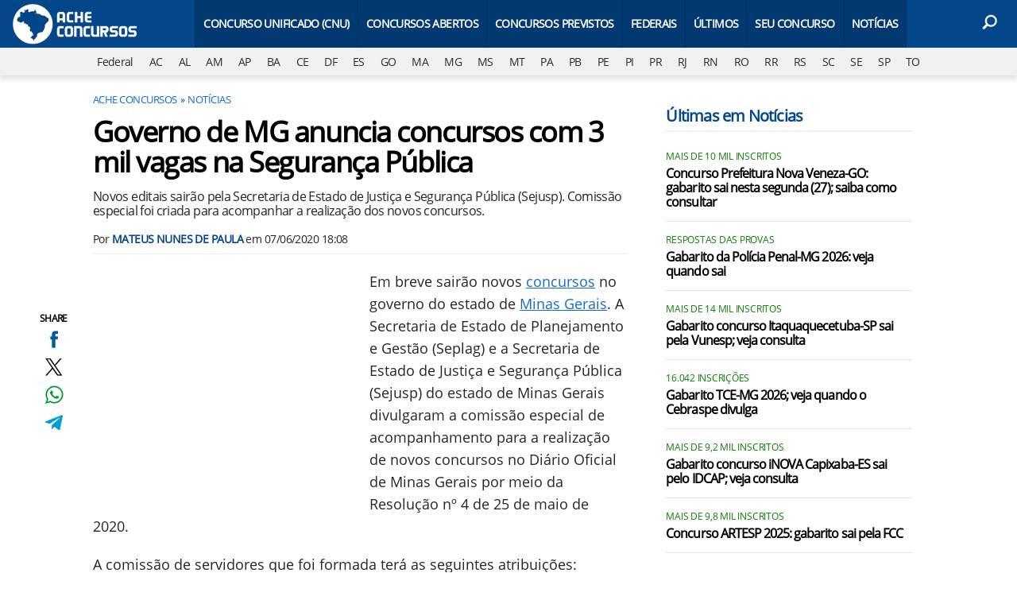

--- FILE ---
content_type: text/html; charset=UTF-8
request_url: https://www.acheconcursos.com.br/noticias/governo-de-mg-anuncia-concursos-com-3-mil-vagas-na-seguranca-publica-43611
body_size: 10206
content:
<!DOCTYPE html>
<html lang="pt-BR">
    
        <head>
        <title>Governo de MG anuncia concursos com 3 mil vagas na Segurança Pública</title>
        <meta charset="utf-8"><meta name="robots" content="index, follow, max-snippet:-1, max-image-preview:large, max-video-preview:-1" />
        <meta name="description" content="Novos editais sairão pela Secretaria de Estado de Justiça e Segurança Pública (Sejusp). Comissão especial foi criada para acompanhar a realização dos novos concursos." />
        <meta name="keywords" content="sejusp,sejusp-mg,concursos-minas-gerais,concursos-2020,Agente-de-Segurança-Penitenciário,agente-socioeducativo,Assistente-Executivo-de-Defesa-Social,comissão" />
        <meta name="viewport" content="width=device-width, initial-scale=1.0">
        <meta name="theme-color" content="#04468a">
        <meta property="fb:pages" content="193133414044664" />
        <meta property="fb:app_id" content="190514314326298" />
        <link rel="manifest" href="https://www.acheconcursos.com.br/manifest.json">
        <link rel="alternate" type="application/rss+xml" title="Governo de MG anuncia concursos com 3 mil vagas na Segurança Pública" href="https://www.acheconcursos.com.br/rss/geral" />
        <link rel="canonical" href="https://www.acheconcursos.com.br/noticias/governo-de-mg-anuncia-concursos-com-3-mil-vagas-na-seguranca-publica-43611" />
        <link rel="icon" type="image/png" sizes="96x96" href="https://www.acheconcursos.com.br/template/imagem/logo/logo-96.png">
        <link rel="icon" type="image/png" sizes="48x48" href="https://www.acheconcursos.com.br/template/imagem/logo/logo-48.png">
        <link rel="icon" type="image/png" sizes="32x32" href="https://www.acheconcursos.com.br/template/imagem/logo/logo-32.png">
        <link rel="icon" type="image/png" sizes="16x16" href="https://www.acheconcursos.com.br/template/imagem/logo/logo-16.png"><meta property="og:image" content="https://www.acheconcursos.com.br/imagens/post/43611/sejusp-mg-concurso-com-mais-de-3-mil-vagas-em-breve.jpg" /><meta property="og:image:width" content="1400" /><meta property="og:image:height" content="788" /><meta property="og:image:alt" content="Governo de MG anuncia concursos com 3 mil vagas na Segurança Pública" /><link rel="preconnect" href="https://www.googletagmanager.com"><link rel="preconnect" href="https://fonts.gstatic.com"><link rel="preconnect" href="https://fonts.googleapis.com"><link rel="preconnect" href="https://tm.jsuol.com.br"><link rel="preconnect" href="https://securepubads.g.doubleclick.net"><link rel="preconnect" href="https://c.amazon-adsystem.com"><link rel="preconnect" href="https://ajax.googleapis.com"><link rel="preconnect" href="https://analytics.google.com"><link rel="preconnect" href="https://www.googleadservices.com"><link rel="preload" href="https://www.acheconcursos.com.br/template/m3/font/opensans/mem8YaGs126MiZpBA-UFVZ0b.woff2" as="font" type="font/woff2" crossorigin>
            <script>
                const applicationServerKey = 'BBb_uXHvjJtQiCn_jeoJNMbi7z7wkglRZt719iEgdeEeMdF6lWCrE4uwdJGWWqY3pUw1F2Q_u9Vh390z7tXf3TU';                
            </script><link rel="stylesheet preload" as="style" href="https://www.acheconcursos.com.br/template/css/style.css?v=9.84.2.39" ><link rel="stylesheet preload" as="style" href="https://www.acheconcursos.com.br/template/css/menu-site.css?v=9.84.2.39" ><link rel="stylesheet preload" as="style" href="https://www.acheconcursos.com.br/template/css/grid.css?v=9.84.2.39" ><link rel="stylesheet preload" as="style" href="https://www.acheconcursos.com.br/template/css/lista.css?v=9.84.2.39" ><link rel="stylesheet preload" as="style" href="https://www.acheconcursos.com.br/template/css/blc-table.css?v=9.84.2.39" ><link rel="stylesheet preload" as="style" href="https://www.acheconcursos.com.br/template/m3/css/share.css?v=9.84.2.39" ><link rel="stylesheet preload" as="style" href="https://www.acheconcursos.com.br/template/m3/css/post.css?v=9.84.2.39" ><link rel="stylesheet preload" as="style" href="https://www.acheconcursos.com.br/template/css/post.css?v=9.84.2.39" ><link rel="stylesheet preload" as="style" href="https://www.acheconcursos.com.br/template/m3/css/blc-related.css?v=9.84.2.39" ><link rel="stylesheet preload" as="style" href="https://www.acheconcursos.com.br/template/m3/css/pop-web-push.css?v=9.84.2.39" ><link rel="amphtml" href="https://www.acheconcursos.com.br/noticias/governo-de-mg-anuncia-concursos-com-3-mil-vagas-na-seguranca-publica-43611.amp">
        <script>
            var tempoReload         = 1800;
            var currentUser         = null;
            var popUserDataText     = "Utilizamos cookies essenciais e tecnologias semelhantes de acordo com nossa <a href='https://www.acheconcursos.com.br/privacidade'>Política de Privacidade</a> e, ao continuar navegando, você concorda com estas condições.";
            var googletag           = googletag || {};
            
            googletag.cmd           = googletag.cmd || [];

            const siteName          = "Ache Concursos";
            const siteUrl           = "https://www.acheconcursos.com.br";
            const siteAuth          = "https://www.acheconcursos.com.br/auth";
            const siteApi           = "https://api.acheconcursos.com.br";
            const appId             = 1;
            const ajax_url          = "https://www.acheconcursos.com.br/ajax_acheconcursos.php";
            const load_ico          = '<span class="load-ico"></span>';
            const searchPlaceholder = "Busque por notícias, editais, gabaritos, concursos públicos";
            const searchPartnerPub  = "partner-pub-5305121862343092:5686938829";
        </script>
            <script>
                const m3Targeting = "noticias";
            </script>
            <!-- Google Tag Manager -->
            <script>
                document.addEventListener('DOMContentLoaded', function() {
                    setTimeout(function(){
                        (function(w,d,s,l,i){w[l]=w[l]||[];w[l].push({'gtm.start':
                        new Date().getTime(),event:'gtm.js'});var f=d.getElementsByTagName(s)[0],
                        j=d.createElement(s),dl=l!='dataLayer'?'&l='+l:'';j.async=true;
                        //j.src='https://www.googletagmanager.com/gtm.js?id='+i+dl;
                        j.setAttribute('data-src', 'https://www.googletagmanager.com/gtm.js?id='+i+dl);
                        f.parentNode.insertBefore(j,f);
                        })(window,document,'script','dataLayer','GTM-PS6WJPH');
                    }, 0);
                });
            </script>
            <!-- End Google Tag Manager -->
            <script defer data-src="https://www.acheconcursos.com.br/template/m3/js/lazy/post.js?v=8.74.7.54"></script><script async data-src="https://www.acheconcursos.com.br/template/m3/js/lazy/webpush.js?v=8.74.7.54"></script><script async data-src="https://www.acheconcursos.com.br/template/m3/js/lazy/utils.js?v=8.74.7.54"></script><script async data-src="https://www.acheconcursos.com.br/template/m3/js/script.js?v=8.74.7.54"></script><script async data-src="https://www.acheconcursos.com.br/template/js/lazy/script.js?v=8.74.7.54"></script><script async data-src="https://tm.jsuol.com.br/modules/external/admanager/ache_concursos_ads.js"></script>
            <script>
                (() => {
                    let loadEvents = totalScripts = totalScriptsCarregados = {};
                    let runSetAttrSrcScript = true;

                    function attrScriptCarregado(element, tipo = undefined) {
                        totalScriptsCarregados['full']++;
                        if (tipo != undefined) {
                            totalScriptsCarregados[tipo]++;
                            if (totalScripts[tipo] == totalScriptsCarregados[tipo]) {
                                window.dispatchEvent(loadEvents[tipo]);
                            }
                        }
                        if (totalScripts['full'] == totalScriptsCarregados['full']) {
                            window.dispatchEvent(loadEvents['full']);
                        }
                    }

                    function setAttrSrcScriptNormal(element) {
                        element.onload = () => {
                            attrScriptCarregado(element, 'async');
                        };
                        element.setAttribute('src', element.getAttribute('data-src'));
                    }

                    function setAttrSrcScriptDefer(element) {
                        return new Promise((resolve, reject) => {
                            element.onload = () => {
                                attrScriptCarregado(element);
                                resolve(element);
                            };
                            element.setAttribute('src', element.getAttribute('data-src'));
                        });
                    }

                    async function setAttrSrcScript() {
                        if (runSetAttrSrcScript == true) {

                            loadEvents = {
                                async: new Event('lazyLoadScript'),
                                full: new Event('lazyLoadScriptFull')
                            };
        
                            totalScripts = {
                                async: document.querySelectorAll('script[data-src]:not([defer])').length,
                                full: document.querySelectorAll('script[data-src]:not([defer])').length + document.querySelectorAll('script[data-src][defer]').length
                            };

                            totalScriptsCarregados = {
                                async: 0,
                                full: 0
                            };
                            
                            runSetAttrSrcScript = false;
                            let arrayScripts = document.querySelectorAll('script[data-src]:not([defer])');
                            for (let i = 0; i < arrayScripts.length; i++) {
                                setAttrSrcScriptNormal(arrayScripts[i]);
                            }
                            let arrayScriptsDefer = document.querySelectorAll('script[data-src][defer]');
                            for (let i = 0; i < arrayScriptsDefer.length; i++) {
                                let element = arrayScriptsDefer[i];
                                await setAttrSrcScriptDefer(element);
                            }
                        }
                    }

                    window.addEventListener('mousemove', setAttrSrcScript);
                    window.addEventListener('focus', setAttrSrcScript);
                    window.addEventListener('scroll', setAttrSrcScript);
                    window.addEventListener('touchstart', setAttrSrcScript);
                    window.addEventListener('touchmove', setAttrSrcScript);
                })();
            </script>
    <script type="text/javascript">
        (function () {
            window.universal_variable = window.universal_variable || {};
            window.universal_variable.dfp = window.universal_variable.dfp || {};
            window.uolads = window.uolads || [];
        })();
    </script>
    <script type="text/javascript" data-src="//tm.jsuol.com.br/uoltm.js?id=yymct0" async></script>
    
            <script type="application/ld+json">
                {"@context":"https://schema.org/","@graph":[{"@type":"Organization","@id":"https://www.acheconcursos.com.br#organization","name":"Ache Concursos","url":"https://www.acheconcursos.com.br","logo":{"@type":"ImageObject","@id":"https://www.acheconcursos.com.br#logo","url":"https://www.acheconcursos.com.br/template/imagem/logo/logo-256.png","width":256,"height":256,"caption":"Ache Concursos"},"image":{"@id":"https://www.acheconcursos.com.br#logo"},"sameAs":["https://www.facebook.com/acheconcursos.com.br","https://www.x.com/acheconcursos","https://www.instagram.com/acheconcursos","https://www.youtube.com/@AcheconcursosBr"]},{"@type":"WebSite","@id":"https://www.acheconcursos.com.br#website","name":"Ache Concursos","url":"https://www.acheconcursos.com.br","publisher":{"@id":"https://www.acheconcursos.com.br#organization"}},{"@type":"ImageObject","@id":"https://www.acheconcursos.com.br/noticias/governo-de-mg-anuncia-concursos-com-3-mil-vagas-na-seguranca-publica-43611#primaryimage","inLanguage":"pt-BR","url":"https://www.acheconcursos.com.br/imagens/post/43611/sejusp-mg-concurso-com-mais-de-3-mil-vagas-em-breve.jpg","contentUrl":"https://www.acheconcursos.com.br/imagens/post/43611/sejusp-mg-concurso-com-mais-de-3-mil-vagas-em-breve.jpg","width":1400,"height":788},{"@type":"WebPage","@id":"https://www.acheconcursos.com.br/noticias/governo-de-mg-anuncia-concursos-com-3-mil-vagas-na-seguranca-publica-43611#webpage","name":"Governo de MG anuncia concursos com 3 mil vagas na Seguran\u00e7a P\u00fablica","url":"https://www.acheconcursos.com.br/noticias/governo-de-mg-anuncia-concursos-com-3-mil-vagas-na-seguranca-publica-43611","inLanguage":"pt-BR","isPartOf":{"@id":"https://www.acheconcursos.com.br#website"},"primaryImageOfPage":{"@id":"https://www.acheconcursos.com.br/noticias/governo-de-mg-anuncia-concursos-com-3-mil-vagas-na-seguranca-publica-43611#primaryimage"}},{"@type":"BreadcrumbList","@id":"https://www.acheconcursos.com.br/noticias/governo-de-mg-anuncia-concursos-com-3-mil-vagas-na-seguranca-publica-43611#breadcrumb","itemListElement":[[{"@type":"ListItem","position":0,"item":{"@type":"WebPage","@id":"https://www.acheconcursos.com.br","url":"https://www.acheconcursos.com.br","name":"Ache Concursos"}},{"@type":"ListItem","position":1,"item":{"@type":"WebPage","@id":"https://www.acheconcursos.com.br/noticias","url":"https://www.acheconcursos.com.br/noticias","name":"Not\u00edcias"}}]]},{"@type":"NewsArticle","@id":"https://www.acheconcursos.com.br/noticias/governo-de-mg-anuncia-concursos-com-3-mil-vagas-na-seguranca-publica-43611#article","articleSection":"Not\u00edcias","isPartOf":{"@id":"https://www.acheconcursos.com.br/noticias/governo-de-mg-anuncia-concursos-com-3-mil-vagas-na-seguranca-publica-43611#webpage"},"mainEntityOfPage":"https://www.acheconcursos.com.br/noticias/governo-de-mg-anuncia-concursos-com-3-mil-vagas-na-seguranca-publica-43611#webpage","publisher":{"@id":"https://www.acheconcursos.com.br#organization"},"headline":"Governo de MG anuncia concursos com 3 mil vagas na Seguran\u00e7a P\u00fablica","image":{"@type":"ImageObject","url":"https://www.acheconcursos.com.br/imagens/post/43611/sejusp-mg-concurso-com-mais-de-3-mil-vagas-em-breve.jpg","width":1400,"height":788},"datePublished":"2020-06-07T18:08:00-03:00","dateModified":"2020-06-07T18:08:00-03:00","alternativeHeadline":"Governo de MG anuncia concursos com 3 mil vagas na Seguran\u00e7a P\u00fablica","thumbnailUrl":"https://www.acheconcursos.com.br/imagens/post/43611/sejusp-mg-concurso-com-mais-de-3-mil-vagas-em-breve.jpg","author":{"@type":"Person","@id":"https://www.acheconcursos.com.br/sobre/mateus-nunes-de-paula#author","name":"Mateus Nunes de Paula","description":"Advogado, leitor e escritor. Maratonista de livros e colecionador de viagens.","url":"https://www.acheconcursos.com.br/sobre/mateus-nunes-de-paula","sameAs":["https://www.instagram.com/mateusdepauladv"],"image":{"@type":"ImageObject","@id":"https://www.acheconcursos.com.br#personlogo","url":"https://www.acheconcursos.com.br/imagens/adm_usuario/4350/mateus-nunes-paula-250-250.jpg","caption":"Mateus Nunes de Paula"}},"description":"Novos editais sair\u00e3o pela Secretaria de Estado de Justi\u00e7a e Seguran\u00e7a P\u00fablica (Sejusp). Comiss\u00e3o especial foi criada para acompanhar a realiza\u00e7\u00e3o dos novos concursos.","commentCount":0,"keywords":"sejusp,sejusp-mg,concursos-minas-gerais,concursos-2020,Agente-de-Seguran\u00e7a-Penitenci\u00e1rio,agente-socioeducativo,Assistente-Executivo-de-Defesa-Social,comiss\u00e3o","isAccessibleForFree":"True"}]}
             </script>
        <meta property="og:type" content="article" />
        <meta property="og:site_name" content="Ache Concursos" />
        <meta property="og:title" content="Governo de MG anuncia concursos com 3 mil vagas na Segurança Pública" />
        <meta property="og:description" content="Novos editais sairão pela Secretaria de Estado de Justiça e Segurança Pública (Sejusp). Comissão especial foi criada para acompanhar a realização dos novos concursos." />
        <meta property="og:url" content="https://www.acheconcursos.com.br/noticias/governo-de-mg-anuncia-concursos-com-3-mil-vagas-na-seguranca-publica-43611" />
        <meta property="article:publisher" content="https://www.facebook.com/acheconcursos.com.br" />
        <meta property="article:tag" content="sejusp,sejusp-mg,concursos-minas-gerais,concursos-2020,Agente-de-Segurança-Penitenciário,agente-socioeducativo,Assistente-Executivo-de-Defesa-Social,comissão">
        <meta name="twitter:card" content="summary_large_image" />
        <meta name="twitter:title" content="Governo de MG anuncia concursos com 3 mil vagas na Segurança Pública" />
        <meta name="twitter:image" content="https://www.acheconcursos.com.br/imagens/post/43611/sejusp-mg-concurso-com-mais-de-3-mil-vagas-em-breve.jpg" />
        <meta name="twitter:site" content="@acheconcursos" />
        <meta name="twitter:description" content="Novos editais sairão pela Secretaria de Estado de Justiça e Segurança Pública (Sejusp). Comissão especial foi criada para acompanhar a realização dos novos concursos." />

        <link rel="image_src" href="https://www.acheconcursos.com.br/imagens/post/43611/sejusp-mg-concurso-com-mais-de-3-mil-vagas-em-breve.jpg" />
        </head>
        <body data-hash="911e727a9c69d6c99d2bb3fd45636b24" >
            <main id="main" class="center-content" tabindex="0" aria-label="Conteúdo principal">
    <header id="header" >
            <div class="container">
                <div class="row">
                    <div class="col-8 col-xl-2 order-2 order-xl-1">
        <div class="logo logo" >
            <a href="https://www.acheconcursos.com.br" ><img loading="lazy" srcset="https://www.acheconcursos.com.br/template/imagem/logo/logo.png 1x, https://www.acheconcursos.com.br/template/imagem/logo/logo-2x.png 2x" width="160" height="60"  class="img " src="https://www.acheconcursos.com.br/template/imagem/logo/logo.png" alt="Ache Concursos" title="Ache Concursos" />
            </a>
        </div>    
                    </div> 
                    <div class="col-2 col-xl-9 order-1 order-xl-2">
                        
                <label for="6977141de646f" class="d-block" aria-label="Menu">
                    <img aria-label="Menu" class="toggle-active header-nav" src="https://www.acheconcursos.com.br/template/imagem/ico/menu-sm.png" srcset="https://www.acheconcursos.com.br/template/imagem/ico/menu-sm.png 1x, https://www.acheconcursos.com.br/template/imagem/ico/menu-sm-2x.png 2x" loading="lazy" alt="Menu" />
                </label>
                <input class="menu-is-visible d-none" type="checkbox" id="6977141de646f" >
                <div class="menu-wrapper header-nav" id="sidebar-header-nav" >
                    <label for="6977141de646f" class="close-menu-css" aria-label="Fechar menu">
                        <img width="25" height="25" aria-label="Fechar menu" class="close toggle-active" src="https://www.acheconcursos.com.br/template/imagem/ico/close-sm.png" srcset="https://www.acheconcursos.com.br/template/imagem/ico/close-sm.png 1x, https://www.acheconcursos.com.br/template/imagem/ico/close-sm-2x.png 2x" loading="lazy" alt="Fechar menu" />
                    </label>
                    <ul class="header-nav main-nav" ><li><a class="nav-item tg-menu" href="/concurso-nacional-unificado-cnu" >Concurso Unificado (CNU)</a></li><li><a class="nav-item tg-menu" href="/concursos-abertos" >Concursos Abertos</a><div class="wrapper-sub-nav" ><ul class="sub-nav main-nav" ><li><a class="nav-item tg-menu" href="/concursos-2026" >Concursos 2026</a></li></ul></div></li><li><a class="nav-item tg-menu" href="/concursos-previstos" >Concursos Previstos</a></li><li><a class="nav-item tg-menu" href="/concursos-brasil" >Federais</a></li><li><a class="nav-item tg-menu" href="https://www.acheconcursos.com.br/concursos-atualizados-recentemente" >Últimos</a></li><li><a class="nav-item tg-menu" href="/busca-concursos" >Seu Concurso</a></li><li><a class="nav-item tg-menu" href="/noticias" >Notícias</a></li></ul>
                </div>
                    </div>  
                    <div class="col-2 col-xl-1 order-3">
                        <div class="wait-user-auth"></div>
                        <div class="d-block position-relative">  
                                <label class="d-block" for="6977141de615a" >
                                    <img width="25" height="25" class="busca-button toggle-active icone icone-sm header-search d-block" src="https://www.acheconcursos.com.br/template/m3/ico/lupa-white-sm.png" srcset="https://www.acheconcursos.com.br/template/m3/ico/lupa-white-sm.png 1x, https://www.acheconcursos.com.br/template/m3/ico/lupa-white-sm-2x.png 2x" loading="lazy" alt="Busca" />
                                </label>
                                <input class="busca-is-visible d-none" id="6977141de615a" type="checkbox" >
                                <div id="busca-form" class="busca"><div class="gcse-searchbox-only" data-resultsUrl="https://www.acheconcursos.com.br/buscar?" ></div></div>
                                <label class="busca-overlay" for="6977141de615a" ></label>  
                        </div>
                    </div>   
                </div>
            </div>
            <div class="container-fluid bg-grey-light">
                <div class="row">
                    <div class="col-12 px-0 order-4" >
                        <div class="d-flex draggable-outer">
                            <ul class="lst-cat draggable-inner">
                                <li><a aria-label="Federal" title="Concursos Federais" href="https://www.acheconcursos.com.br/concursos-brasil" >Federal</a></li><li><a aria-label="AC" title="Concursos no Acre" href="https://www.acheconcursos.com.br/concursos-acre" >AC</a></li><li><a aria-label="AL" title="Concursos em Alagoas" href="https://www.acheconcursos.com.br/concursos-alagoas" >AL</a></li><li><a aria-label="AM" title="Concursos no Amazonas" href="https://www.acheconcursos.com.br/concursos-amazonas" >AM</a></li><li><a aria-label="AP" title="Concursos em Amapá" href="https://www.acheconcursos.com.br/concursos-amapa" >AP</a></li><li><a aria-label="BA" title="Concursos na Bahia" href="https://www.acheconcursos.com.br/concursos-bahia" >BA</a></li><li><a aria-label="CE" title="Concursos no Ceará" href="https://www.acheconcursos.com.br/concursos-ceara" >CE</a></li><li><a aria-label="DF" title="Concursos no Distrito Federal" href="https://www.acheconcursos.com.br/concursos-distrito-federal" >DF</a></li><li><a aria-label="ES" title="Concursos no Espírito Santo" href="https://www.acheconcursos.com.br/concursos-espirito-santo" >ES</a></li><li><a aria-label="GO" title="Concursos em Goiás" href="https://www.acheconcursos.com.br/concursos-goias" >GO</a></li><li><a aria-label="MA" title="Concursos no Maranhão" href="https://www.acheconcursos.com.br/concursos-maranhao" >MA</a></li><li><a aria-label="MG" title="Concursos em Minas Gerais" href="https://www.acheconcursos.com.br/concursos-minas-gerais" >MG</a></li><li><a aria-label="MS" title="Concursos em Mato Grosso do Sul" href="https://www.acheconcursos.com.br/concursos-mato-grosso-do-sul" >MS</a></li><li><a aria-label="MT" title="Concursos em Mato Grosso" href="https://www.acheconcursos.com.br/concursos-mato-grosso" >MT</a></li><li><a aria-label="PA" title="Concursos no Pará" href="https://www.acheconcursos.com.br/concursos-para" >PA</a></li><li><a aria-label="PB" title="Concursos na Paraíba" href="https://www.acheconcursos.com.br/concursos-paraiba" >PB</a></li><li><a aria-label="PE" title="Concursos em Pernambuco" href="https://www.acheconcursos.com.br/concursos-pernambuco" >PE</a></li><li><a aria-label="PI" title="Concursos no Piauí" href="https://www.acheconcursos.com.br/concursos-piaui" >PI</a></li><li><a aria-label="PR" title="Concursos no Paraná" href="https://www.acheconcursos.com.br/concursos-parana" >PR</a></li><li><a aria-label="RJ" title="Concursos no Rio de Janeiro" href="https://www.acheconcursos.com.br/concursos-rio-de-janeiro" >RJ</a></li><li><a aria-label="RN" title="Concursos no Rio Grande do Norte" href="https://www.acheconcursos.com.br/concursos-rio-grande-do-norte" >RN</a></li><li><a aria-label="RO" title="Concursos em Rondônia" href="https://www.acheconcursos.com.br/concursos-rondonia" >RO</a></li><li><a aria-label="RR" title="Concursos em Roraima" href="https://www.acheconcursos.com.br/concursos-roraima" >RR</a></li><li><a aria-label="RS" title="Concursos no Rio Grande do Sul" href="https://www.acheconcursos.com.br/concursos-rio-grande-do-sul" >RS</a></li><li><a aria-label="SC" title="Concursos em Santa Catarina" href="https://www.acheconcursos.com.br/concursos-santa-catarina" >SC</a></li><li><a aria-label="SE" title="Concursos em Sergipe" href="https://www.acheconcursos.com.br/concursos-sergipe" >SE</a></li><li><a aria-label="SP" title="Concursos em São Paulo" href="https://www.acheconcursos.com.br/concursos-sao-paulo" >SP</a></li><li><a aria-label="TO" title="Concursos em Tocantins" href="https://www.acheconcursos.com.br/concursos-tocantins" >TO</a></li>
                            </ul>
                        </div>
                    </div>
                </div>
            </div>
    </header><div class="wrap-dw-slot-ad "><div class="dw-slot-ad" id="gpt_unit_/6524261/AC-INTERSTITIAL_0"></div></div><div class="d-block mb-4"></div>
<article>
    <div class="container container-post">
        <div class="row">
            <div class="col-lg-8 pl-lg-0 pr-lg-4">
        <ul class="breadcrumb"><li><a href="https://www.acheconcursos.com.br">Ache Concursos</a></li><li><a href="https://www.acheconcursos.com.br/noticias">Notícias</a></li>
        </ul>
            <div class="share-vertical fixed">
                <span>SHARE</span>
                <ul>
                        <li>
            <span
                onclick="clearSocial(43611,'facebook=1');window.open('https://www.facebook.com/sharer/sharer.php?app_id=190514314326298&u=https%3A%2F%2Fwww.acheconcursos.com.br%2Fnoticias%2Fgoverno-de-mg-anuncia-concursos-com-3-mil-vagas-na-seguranca-publica-43611%3Futm_source%3Dfacebook%26utm_medium%3DShareButton%26utm_campaign%3DRedesSociais','','width=600,height=400')"
                title="Compartilhe no Facebook"
                class="facebook facebook-sm share-btn icone icone-sm">
            </span></li>
                        <li>
            <span
                onclick="clearSocial(43611,'twitter=1');window.open('https://x.com/intent/tweet?text=Governo+de+MG+anuncia+concursos+com+3+mil+vagas+na+Seguran%C3%A7a+P%C3%BAblica&url=https%3A%2F%2Fwww.acheconcursos.com.br%2Fnoticias%2Fgoverno-de-mg-anuncia-concursos-com-3-mil-vagas-na-seguranca-publica-43611%3Futm_source%3Dtwitter%26utm_medium%3DShareButton%26utm_campaign%3DRedesSociais&via=acheconcursos','','width=600,height=400')"
                title="Compartilhe no X"
                class="twitter twitter-sm share-btn icone icone-sm">
        </span></li>
                        <li>
            <span
                onclick="clearSocial(43611,'whatsapp=1');window.open('https://api.whatsapp.com/send?text=Governo de MG anuncia concursos com 3 mil vagas na Segurança Pública - https%3A%2F%2Fwww.acheconcursos.com.br%2Fnoticias%2Fgoverno-de-mg-anuncia-concursos-com-3-mil-vagas-na-seguranca-publica-43611%3Futm_source%3Dwhatsapp%26utm_medium%3DShareButton%26utm_campaign%3DRedesSociais')"
                title="Compartilhe no Whatsapp"
                class="whatsapp whatsapp-sm share-btn icone icone-sm">
            </span></li>
                        <li>
            <span
                onclick="clearSocial(43611,'telegram=1');window.open('https://telegram.me/share/url?url=https%3A%2F%2Fwww.acheconcursos.com.br%2Fnoticias%2Fgoverno-de-mg-anuncia-concursos-com-3-mil-vagas-na-seguranca-publica-43611%3Futm_source%3Dtelegram%26utm_medium%3DShareButton%26utm_campaign%3DRedesSociais&text=Governo+de+MG+anuncia+concursos+com+3+mil+vagas+na+Seguran%C3%A7a+P%C3%BAblica');"
                title="Compartilhe no Telegram"
                class="telegram telegram-sm share-btn icone icone-sm">
            </span></li>
                </ul>
            </div>
                <div class="row no-gutters">
                    <div class="col-12 post-details">
                        <h1 class="title">Governo de MG anuncia concursos com 3 mil vagas na Segurança Pública</h1>
                        <p class="description">Novos editais sairão pela Secretaria de Estado de Justiça e Segurança Pública (Sejusp). Comissão especial foi criada para acompanhar a realização dos novos concursos.</p>
                        <div class="post-info">
                            <div class="text pb-2">
                                <div class="info autor">Por <a href="https://www.acheconcursos.com.br/sobre/mateus-nunes-de-paula" title="Posts de Mateus Nunes de Paula" rel="author" >Mateus Nunes de Paula</a> em <time datetime="2020-06-07 18:08:00">07/06/2020 18:08</time></div>
                            </div>
                        </div>
                    </div>
                    <div id="post-texto" class="col-12 post-texto sem-bloco ">
        <div class="post-content">
            
            <div class="content p402_premium">
                <div class="wrap-dw-slot-ad banner-336x280"><div class="dw-slot-ad" id="div-gpt-AC-2019-TEXTO-TOPO"></div></div><p>Em breve sairão novos <a class="lib tg-lib" href="https://www.acheconcursos.com.br/concursos-abertos">concursos</a> no governo do estado de <a class="lib tg-lib" href="https://www.acheconcursos.com.br/concursos-minas-gerais">Minas Gerais</a>. A Secretaria de Estado de Planejamento e Gestão (Seplag) e a Secretaria de Estado de Justiça e Segurança Pública (Sejusp) do estado de Minas Gerais divulgaram a comissão especial de acompanhamento para a realização de novos concursos no Diário Oficial de Minas Gerais por meio da Resolução nº 4 de 25 de maio de 2020.<br /><span style="font-weight: 400;"></span></p>
<p>A comissão de servidores que foi formada terá as seguintes atribuições:<div class="wrap-dw-slot-ad banner-video-area m-auto"><div class="dw-slot-ad" id="banner-video-area"></div></div></p>
<p>I - elaborar cronograma de trabalho no prazo de 10 dias úteis, contados da data de publicação desta Resolução, que servirá como instrumento de direcionamento para suas atividades;</p>
<p>II - realizar estudo preliminar contemplando análise dos cargos abordados no concurso público iniciado no ano de 2020 quanto às atribuições, direcionamento, apuração de vagas,curso de formação e disposições gerais;</p>
<p>III - acompanhar todas as etapas do Concurso;</p><div class="wrap-dw-slot-ad banner-336x280 auto"><div class="dw-slot-ad" id="div-gpt-AC-TEXTO-MEIO"></div></div>
<p>IV - elaborar o termo de referência e outros documentos necessários para instrução do processo de contratação de empresa executora ou para realização do certame;</p>
<p>V - definir as etapas que irão compor o Concurso Público;</p>
<p>VI - apresentar conteúdos programáticos para as provas, bem como referências bibliográficas para os candidatos;</p>
<p>VII - realizar o processo de escolha da instituição executora do concurso;</p>
<p>VIII - planejar e monitorar as atividades de execução do concurso, bem como solicitar relatórios a instituição executora para acompanhamento do processo;</p><div class="wrap-dw-slot-ad banner-336x280 auto"><div class="dw-slot-ad" id="div-gpt-AC-TEXTO-MEIO2"></div></div>
<p>IX - acompanhar a execução do contrato com a empresa contratada para realização do serviço, formalizando em processo eletrônico todas as ocorrências relacionadas com a execução dos serviços e determinando as providências cabíveis;</p>
<p>X - validar, no que couber, os documentos e ações programadas pela empresa executora contratada no tocante à realização das etapas do Concurso Público;</p>
<p>XI - avaliar casos excepcionais que não estejam previstos em Edital; e</p>
<p>XII - emitir relatórios periódicos sobre o andamento do processo concursal.</p>
<p>
            <div class="conteudo_related p402_hide">
                    <div class="related_title" >Você precisa ver</div>
                    <ul class="relatedid_6977618b8f06c list_related id_multiple"><li><a class="title mb-2 tg-rel-interno" href="https://www.acheconcursos.com.br/concursos-minas-gerais/processo-seletivo-semad-mg-2020-edital-inscricao-43517">Processo Seletivo SEMAD-MG 2020 - Edital e Inscrição</a></li><li><a class="title mb-2 tg-rel-interno" href="https://www.acheconcursos.com.br/concursos-minas-gerais/concurso-dos-bombeiros-mg-2020-saira-pela-fundep-43035">Concurso dos Bombeiros-MG 2020 sairá pela FUNDEP</a></li><li><a class="title mb-2 tg-rel-interno" href="https://www.acheconcursos.com.br/concursos-minas-gerais/concurso-da-prefeitura-de-lamim-mg-sera-aberto-em-2020-41741">Concurso da Prefeitura de Lamim-MG será aberto em 2020</a></li>
                    </ul>
            </div></p><div class="wrap-dw-slot-ad banner-336x280 auto"><div class="dw-slot-ad" id="div-gpt-AC-TEXTO-MEIO3"></div></div>
<h3>Vagas e cargos</h3>
<p>O novo concurso terá 3.317 vagas, distribuídas da seguinte forma:</p>
<ul>
<li>2.420 vagas para Agente de Segurança Penitenciário;</li>
<li>427 vagas para Assistente Executivo de Defesa Social;</li>
<li>270 vagas para Agente de Segurança Socioeducativo</li>
</ul>
<p>Após os trabalhos preliminares da comissão, o próximo passo é escolher a banca organizadora do concurso por meio de licitação. Após o procedimento licitatório, uma organizadora será selecionada e assinará contrato junto com o órgão para que seja iniciado os procedimentos necessários para a publicação do edital.</p></p>            
            </div>
        </div>
                            <div class="post-links-concursos my-2">
                                <p>Não quer perder nenhum concurso? Veja a lista de todos clicando em nossos links abaixo:</p>
                                <ul>
                                    <li><a href="https://www.acheconcursos.com.br/concursos-abertos">Concursos abertos</a></li>
                                    <li><a href="https://www.acheconcursos.com.br/concursos-2026">Concursos 2026</a></li>
                                    <li><a href="https://www.acheconcursos.com.br/concursos-previstos">Concursos previstos</a></li>
                                </ul>
                            </div><div class="share-mobile">
            <div class="share-horizontal">
                <span></span>
                <ul>
                        <li>
            <span
                onclick="clearSocial(43611,'facebook=1');window.open('https://www.facebook.com/sharer/sharer.php?app_id=190514314326298&u=https%3A%2F%2Fwww.acheconcursos.com.br%2Fnoticias%2Fgoverno-de-mg-anuncia-concursos-com-3-mil-vagas-na-seguranca-publica-43611%3Futm_source%3Dfacebook%26utm_medium%3DShareButton%26utm_campaign%3DRedesSociais','','width=600,height=400')"
                title="Compartilhe no Facebook"
                class="facebook facebook-sm share-btn icone icone-sm">
            </span></li>
                        <li>
            <span
                onclick="clearSocial(43611,'twitter=1');window.open('https://x.com/intent/tweet?text=Governo+de+MG+anuncia+concursos+com+3+mil+vagas+na+Seguran%C3%A7a+P%C3%BAblica&url=https%3A%2F%2Fwww.acheconcursos.com.br%2Fnoticias%2Fgoverno-de-mg-anuncia-concursos-com-3-mil-vagas-na-seguranca-publica-43611%3Futm_source%3Dtwitter%26utm_medium%3DShareButton%26utm_campaign%3DRedesSociais&via=acheconcursos','','width=600,height=400')"
                title="Compartilhe no X"
                class="twitter twitter-sm share-btn icone icone-sm">
        </span></li>
                        <li>
            <span
                onclick="clearSocial(43611,'whatsapp=1');window.open('https://api.whatsapp.com/send?text=Governo de MG anuncia concursos com 3 mil vagas na Segurança Pública - https%3A%2F%2Fwww.acheconcursos.com.br%2Fnoticias%2Fgoverno-de-mg-anuncia-concursos-com-3-mil-vagas-na-seguranca-publica-43611%3Futm_source%3Dwhatsapp%26utm_medium%3DShareButton%26utm_campaign%3DRedesSociais')"
                title="Compartilhe no Whatsapp"
                class="whatsapp whatsapp-sm share-btn icone icone-sm">
            </span></li>
                        <li>
            <span
                onclick="clearSocial(43611,'telegram=1');window.open('https://telegram.me/share/url?url=https%3A%2F%2Fwww.acheconcursos.com.br%2Fnoticias%2Fgoverno-de-mg-anuncia-concursos-com-3-mil-vagas-na-seguranca-publica-43611%3Futm_source%3Dtelegram%26utm_medium%3DShareButton%26utm_campaign%3DRedesSociais&text=Governo+de+MG+anuncia+concursos+com+3+mil+vagas+na+Seguran%C3%A7a+P%C3%BAblica');"
                title="Compartilhe no Telegram"
                class="telegram telegram-sm share-btn icone icone-sm">
            </span></li>
                </ul>
            </div></div>
            <div class="post-tags">
                <ul class="nav-tag my-3"><li><a class="tg-nav-bar simple" href="https://www.acheconcursos.com.br/concursos-minas-gerais" >Minas Gerais</a></li>
                </ul>
            </div>
                <div class="row text-center btn-social bg-social" >
                    <div class="col-md-6 mb-3" ><a target="_blank" rel="nofollow noreferrer noopener" class="d-block button button-primary whatsapp" href="https://whatsapp.com/channel/0029VaBvqak0rGiTVrYGbI1Z" >👉 Receba novidades pelo Whatsapp</a></div><div class="col-md-6 mb-3" ><a target="_blank" rel="nofollow noreferrer noopener" class="d-block button button-primary telegram" href="https://t.me/acheconcursos" >😉 Siga as novidades pelo Canal do Telegram</a></div>
                </div>
                    </div>
                    <div class="col-12 mt-md-4 rel-relacionado"><span class="section-title d-none d-md-block mt-3 mb-4">Notícias relacionadas</span>
                <div class="row relacionado lst-dst " >
                        <div class="list-item col-12 col-md-4 mb-3 mb-md-4" ><a class="image round-5" href="https://www.acheconcursos.com.br/noticias/concurso-prefeitura-nova-veneza-go-gabarito-sai-nesta-segunda-27-saiba-como-consultar-87354" ><img loading="lazy" srcset="https://www.acheconcursos.com.br/media/post/87354/144/gabarito-nova-veneza-go.jpg 144w, https://www.acheconcursos.com.br/media/post/87354/288/gabarito-nova-veneza-go.jpg 2x, https://www.acheconcursos.com.br/media/post/87354/204/gabarito-nova-veneza-go.jpg 204w"sizes="(min-width: 576px) 204px,  144px" width="144" height="80"  class="img round-5" src="https://www.acheconcursos.com.br/media/post/87354/144/gabarito-nova-veneza-go.jpg" alt="Concurso Prefeitura Nova Veneza-GO: gabarito sai nesta segunda (27); saiba como consultar" title="Concurso Prefeitura Nova Veneza-GO: gabarito sai nesta segunda (27); saiba como consultar" /></a><div class="info dados" ><span class="chamada cartola" ><span>Mais de 10 mil inscritos</span></span><h3 ><a class="title " href="https://www.acheconcursos.com.br/noticias/concurso-prefeitura-nova-veneza-go-gabarito-sai-nesta-segunda-27-saiba-como-consultar-87354" >Concurso Prefeitura Nova Veneza-GO: gabarito sai nesta segunda (27); saiba como consultar</a></h3></div>
                        </div>
                        <div class="list-item col-12 col-md-4 mb-3 mb-md-4" ><a class="image round-5" href="https://www.acheconcursos.com.br/noticias/gabarito-policia-penal-mg-2026-veja-quando-sai-87361" ><img loading="lazy" srcset="https://www.acheconcursos.com.br/media/post/87361/144/gabarito-da-policia-penal-mg-2026-veja-quando-sai.jpg 144w, https://www.acheconcursos.com.br/media/post/87361/288/gabarito-da-policia-penal-mg-2026-veja-quando-sai.jpg 2x, https://www.acheconcursos.com.br/media/post/87361/204/gabarito-da-policia-penal-mg-2026-veja-quando-sai.jpg 204w"sizes="(min-width: 576px) 204px,  144px" width="144" height="80"  class="img round-5" src="https://www.acheconcursos.com.br/media/post/87361/144/gabarito-da-policia-penal-mg-2026-veja-quando-sai.jpg" alt="Gabarito da Polícia Penal-MG 2026: veja quando sai" title="Gabarito da Polícia Penal-MG 2026: veja quando sai" /></a><div class="info dados" ><span class="chamada cartola" ><span>Respostas das provas</span></span><h3 ><a class="title " href="https://www.acheconcursos.com.br/noticias/gabarito-policia-penal-mg-2026-veja-quando-sai-87361" >Gabarito da Polícia Penal-MG 2026: veja quando sai</a></h3></div>
                        </div>
                        <div class="list-item col-12 col-md-4 mb-3 mb-md-4" ><a class="image round-5" href="https://www.acheconcursos.com.br/noticias/gabarito-concurso-itaquaquecetuba-sp-sai-pela-vunesp-veja-consulta-87353" ><img loading="lazy" srcset="https://www.acheconcursos.com.br/media/post/87353/144/gabarito-itaquaquecetuba-sp.jpg 144w, https://www.acheconcursos.com.br/media/post/87353/288/gabarito-itaquaquecetuba-sp.jpg 2x, https://www.acheconcursos.com.br/media/post/87353/204/gabarito-itaquaquecetuba-sp.jpg 204w"sizes="(min-width: 576px) 204px,  144px" width="144" height="80"  class="img round-5" src="https://www.acheconcursos.com.br/media/post/87353/144/gabarito-itaquaquecetuba-sp.jpg" alt="Gabarito concurso Itaquaquecetuba-SP sai pela Vunesp; veja consulta" title="Gabarito concurso Itaquaquecetuba-SP sai pela Vunesp; veja consulta" /></a><div class="info dados" ><span class="chamada cartola" ><span>Mais de 14 mil inscritos</span></span><h3 ><a class="title " href="https://www.acheconcursos.com.br/noticias/gabarito-concurso-itaquaquecetuba-sp-sai-pela-vunesp-veja-consulta-87353" >Gabarito concurso Itaquaquecetuba-SP sai pela Vunesp; veja consulta</a></h3></div>
                        </div>
                </div>
                    </div>
                </div>
            </div>
            <aside class="col-lg-4 pl-lg-4 post-sidebar">
        <h4 class="section-title my-3"  ><a href="https://www.acheconcursos.com.br/noticias" >Últimas em Notícias</a>
        </h4>
                <div class="row temp_barra lst-min chamada" >
                        <div class="list-item col-md-12 my-2" ><span class="chamada cartola" ><span>Mais de 10 mil inscritos</span></span><h2 ><a class="title " href="https://www.acheconcursos.com.br/noticias/concurso-prefeitura-nova-veneza-go-gabarito-sai-nesta-segunda-27-saiba-como-consultar-87354" >Concurso Prefeitura Nova Veneza-GO: gabarito sai nesta segunda (27); saiba como consultar</a></h2>
                        </div>
                        <div class="list-item col-md-12 my-2" ><span class="chamada cartola" ><span>Respostas das provas</span></span><h2 ><a class="title " href="https://www.acheconcursos.com.br/noticias/gabarito-policia-penal-mg-2026-veja-quando-sai-87361" >Gabarito da Polícia Penal-MG 2026: veja quando sai</a></h2>
                        </div>
                        <div class="list-item col-md-12 my-2" ><span class="chamada cartola" ><span>Mais de 14 mil inscritos</span></span><h2 ><a class="title " href="https://www.acheconcursos.com.br/noticias/gabarito-concurso-itaquaquecetuba-sp-sai-pela-vunesp-veja-consulta-87353" >Gabarito concurso Itaquaquecetuba-SP sai pela Vunesp; veja consulta</a></h2>
                        </div>
                        <div class="list-item col-md-12 my-2" ><span class="chamada cartola" ><span>16.042 inscrições</span></span><h2 ><a class="title " href="https://www.acheconcursos.com.br/noticias/gabarito-concurso-tce-mg-2026-quando-cebraspe-divulga-87333" >Gabarito TCE-MG 2026; veja quando o Cebraspe divulga</a></h2>
                        </div>
                        <div class="list-item col-md-12 my-2" ><span class="chamada cartola" ><span>Mais de 9,2 mil inscritos</span></span><h2 ><a class="title " href="https://www.acheconcursos.com.br/noticias/gabarito-concurso-inova-capixaba-es-sai-pelo-idcap-veja-consulta-87360" >Gabarito concurso iNOVA Capixaba-ES sai pelo IDCAP; veja consulta</a></h2>
                        </div>
                        <div class="list-item col-md-12 my-2" ><span class="chamada cartola" ><span>Mais de 9,8 mil inscritos</span></span><h2 ><a class="title " href="https://www.acheconcursos.com.br/noticias/concurso-artesp-2025-gabarito-sai-pela-fcc-87359" >Concurso ARTESP 2025: gabarito sai pela FCC</a></h2>
                        </div>
                </div><div class="banner-side-out"><div class="wrap-dw-slot-ad banner-300x600 sticky"><div class="dw-slot-ad" id="div-gpt-AC-2019-LISTA-BARRA"></div></div></div>
            </aside>
            <div class="col-12 pl-3 pl-md-0 my-4 my-md-0"><h3 class="section-title my-4">Concursos próximos indicados para você</h3>
        <div class="wrap-tbl-conc" >
            <table class="tbl-conc" >
                <tr><th class="tbl-title">Concurso</th><th class="tbl-title">Inscrições até</th><th class="tbl-title">N° Vagas</th><th class="tbl-title">Salários Até</th>
                </tr>
                            <tr>
                                    <td class="tbl-data"><a href="https://www.acheconcursos.com.br/concursos-brasil/edital-emgepron-2026-saiu-nivel-medio-e-superior-87107" ><span class="titulo " >Edital EMGEPRON 2026 saiu! Nível médio e superior</span></a><span class="vagas " >Nível: Médio, Técnico e Superior</span>
                                    </td>
                                    <td class="tbl-data"><span class="inscricao_fim " >23/02/2026</span>
                                    </td>
                                    <td class="tbl-data"><span class="numero_vagas " >14</span>
                                    </td>
                                    <td class="tbl-data"><span class="sal_max " >R$ 12.302,00</span>
                                    </td>
                            </tr>
                            <tr>
                                    <td class="tbl-data"><a href="https://www.acheconcursos.com.br/concursos-brasil/concurso-valec-2026-edital-inscricao-86997" ><span class="titulo " >Concurso VALEC INFRA 2026 tem edital publicado! 65 vagas de R$ 10.800</span></a><span class="vagas " >Nível: Superior</span>
                                    </td>
                                    <td class="tbl-data"><span class="inscricao_fim " >04/02/2026</span>
                                    </td>
                                    <td class="tbl-data"><span class="numero_vagas " >65</span>
                                    </td>
                                    <td class="tbl-data"><span class="sal_max " >R$ 10.800,82</span>
                                    </td>
                            </tr>
                            <tr>
                                    <td class="tbl-data"><a href="https://www.acheconcursos.com.br/concursos-brasil/concurso-ebserh-2026-medicos-86795" ><span class="titulo " >Concurso EBSERH 2026: Sai edital com iniciais de R$ 11,4 mil</span></a><span class="vagas " >Nível: Superior</span>
                                    </td>
                                    <td class="tbl-data"><span class="inscricao_fim " >30/01/2026</span>
                                    </td>
                                    <td class="tbl-data"><span class="numero_vagas " >152</span>
                                    </td>
                                    <td class="tbl-data"><span class="sal_max " >R$ 11.464,35</span>
                                    </td>
                            </tr>
                            <tr>
                                    <td class="tbl-data"><a href="https://www.acheconcursos.com.br/concurso-exercito/concurso-exercito-80-vagas-professores-colegios-militares-86773" ><span class="titulo " >Concurso do Exército abre 80 vagas para Professores nos Colégios Militares</span></a><span class="vagas " >Nível: Superior</span>
                                    </td>
                                    <td class="tbl-data"><span class="inscricao_fim " >24/02/2026</span>
                                    </td>
                                    <td class="tbl-data"><span class="numero_vagas " >80</span>
                                    </td>
                                    <td class="tbl-data"><span class="sal_max " >R$ 13.288,85</span>
                                    </td>
                            </tr>
                            <tr>
                                    <td class="tbl-data"><a href="https://www.acheconcursos.com.br/concursos-brasil/concurso-camara-dos-deputados-2025-2026-sai-edital-com-140-vagas-de-ate-r-30-853-86698" ><span class="titulo " >Concurso Câmara dos Deputados 2025/2026: Sai edital com 140 vagas de até R$ 30.853</span></a><span class="vagas " >Nível: Superior</span>
                                    </td>
                                    <td class="tbl-data"><span class="inscricao_fim encerrando" >26/01/2026</span>
                                    </td>
                                    <td class="tbl-data"><span class="numero_vagas " >140</span>
                                    </td>
                                    <td class="tbl-data"><span class="sal_max " >R$ 30.853,99</span>
                                    </td>
                            </tr>
                            <tr>
                                    <td class="tbl-data"><a href="https://www.acheconcursos.com.br/concurso-exercito/concurso-exercito-brasileiro-abre-vagas-professores-fundacao-osorio-rj-86477" ><span class="titulo " >Exército Brasileiro abre vagas para Professores na Fundação Osorio-RJ</span></a><span class="vagas " >Nível: Superior</span>
                                    </td>
                                    <td class="tbl-data"><span class="inscricao_fim " >09/02/2026</span>
                                    </td>
                                    <td class="tbl-data"><span class="numero_vagas " >15</span>
                                    </td>
                                    <td class="tbl-data"><span class="sal_max " >R$ 13.288,85</span>
                                    </td>
                            </tr>
            </table>
        </div>
            </div>
        </div>
    </div>
</article>
<footer class="footer mt-5" id="footer">
    <div class="container">
        <div class="row py-0">
            <div class="col-12 col-xl-2 pt-2 pb-3 py-xl-4 bg-blue-dark">
        <div class="logo logo" >
            <a href="https://www.acheconcursos.com.br" ><img loading="lazy" srcset="https://www.acheconcursos.com.br/template/imagem/logo/logo.png 1x, https://www.acheconcursos.com.br/template/imagem/logo/logo-2x.png 2x" width="160" height="60"  class="img " src="https://www.acheconcursos.com.br/template/imagem/logo/logo.png" alt="Ache Concursos" title="Ache Concursos" />
            </a>
        </div>
                <div class="social-out mx-auto mt-2">    
                    <a title="Siga no Facebook" class="icone icone-sm" href="https://www.facebook.com/acheconcursos.com.br"  target="_blank" rel="nofollow noreferrer noopener" >
                        <img src="https://www.acheconcursos.com.br/template/m3/ico/facebook-white-sm.png" srcset="https://www.acheconcursos.com.br/template/m3/ico/facebook-white-sm.png 1x, https://www.acheconcursos.com.br/template/m3/ico/facebook-white-sm-2x.png 2x" loading="lazy" alt="Siga no Facebook" />
                    </a>
                    <a title="Siga no X" class="icone icone-sm" href="https://www.x.com/acheconcursos"  target="_blank" rel="nofollow noreferrer noopener" >
                        <img src="https://www.acheconcursos.com.br/template/m3/ico/x-white-sm.png" srcset="https://www.acheconcursos.com.br/template/m3/ico/x-white-sm.png 1x, https://www.acheconcursos.com.br/template/m3/ico/x-white-sm-2x.png 2x" loading="lazy" alt="Siga no X" />
                    </a>
                    <a title="Siga no Instagram" class="icone icone-sm" href="https://www.instagram.com/acheconcursos"  target="_blank" rel="nofollow noreferrer noopener" >
                        <img src="https://www.acheconcursos.com.br/template/m3/ico/instagram-white-sm.png" srcset="https://www.acheconcursos.com.br/template/m3/ico/instagram-white-sm.png 1x, https://www.acheconcursos.com.br/template/m3/ico/instagram-white-sm-2x.png 2x" loading="lazy" alt="Siga no Instagram" />
                    </a>
                    <a title="Siga no Telegram" class="icone icone-sm" href="https://t.me/acheconcursos"  target="_blank" rel="nofollow noreferrer noopener" >
                        <img src="https://www.acheconcursos.com.br/template/m3/ico/telegram-white-sm.png" srcset="https://www.acheconcursos.com.br/template/m3/ico/telegram-white-sm.png 1x, https://www.acheconcursos.com.br/template/m3/ico/telegram-white-sm-2x.png 2x" loading="lazy" alt="Siga no Telegram" />
                    </a>
                </div>
            </div>
            <div class="col-12 col-xl-5"><ul class="footer-nav main-nav" ><li><a class="nav-item " href="/anuncie" >Anuncie</a></li><li><a class="nav-item " href="/sobre" >Sobre nós</a></li><li><a class="nav-item " href="/copyright-e-termos-de-uso" >Copyright e termos</a></li><li><a class="nav-item " href="/contato" >Fale conosco</a></li><li><a class="nav-item " href="/privacidade" >Privacidade</a></li><li><a class="nav-item " href="/concursos-organizadora" >Organizadoras</a></li></ul>
            </div>
            <div class="col-12 col-xl-5 py-3 px-1">
                <div class="grupo-out">
            <div class="box-m3">
                <a  target="_blank" rel="nofollow noreferrer noopener"  href="https://www.desenvolveweb.com.br" class="grupo" ><img loading="lazy" srcset="https://www.acheconcursos.com.br/template/m3/logo/dw.png 1x, https://www.acheconcursos.com.br/template/m3/logo/dw-2x.png 2x" width="134" height="76"  class="img " src="https://www.acheconcursos.com.br/template/m3/logo/dw.png" alt="Desenvolve Web" title="Desenvolve Web" />
                </a>
                <p>Ache Concursos &copy; 2009 - 2026 - Um site do grupo</p>
            </div></div>
            </div>
        </div>
    </div>
</footer><div class="wrap-dw-slot-ad banner-sticky"><div class="dw-slot-ad" id="div-gpt-AC-2019-STICKY"></div></div>
            </main><div class="wrap-dw-slot-ad "><div class="dw-slot-ad" id="div-gpt-AC-2020-1x1"></div></div>    </body>
</html>
